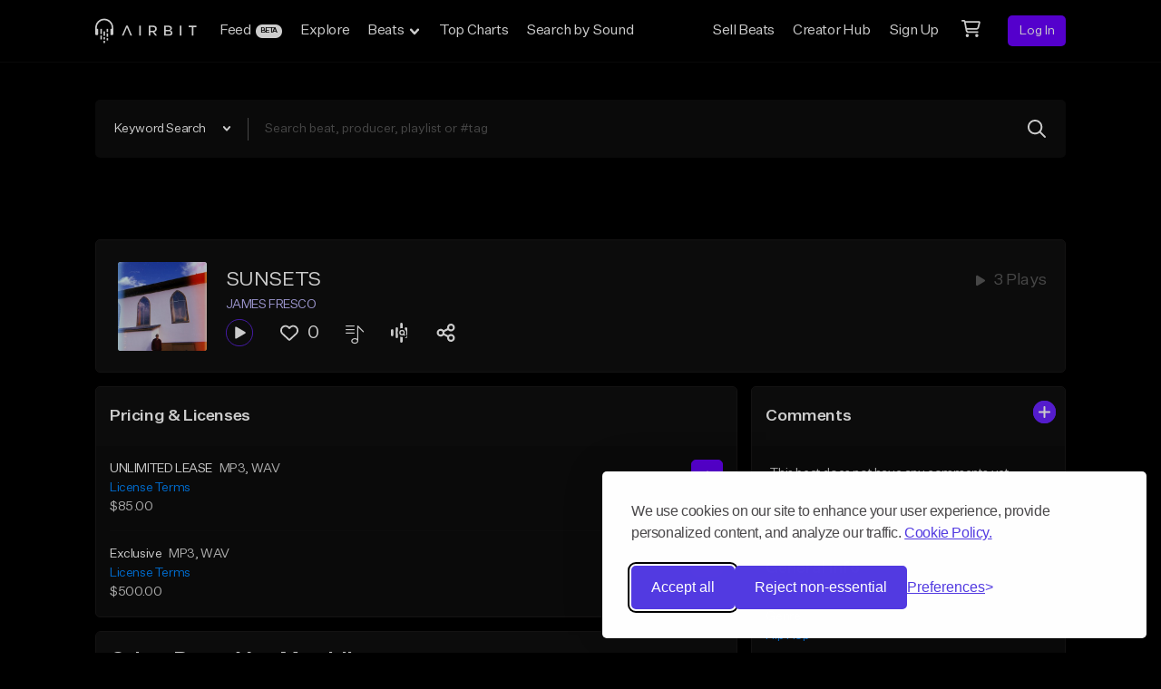

--- FILE ---
content_type: text/html; charset=utf-8
request_url: https://www.google.com/recaptcha/api2/anchor?ar=1&k=6Ld7mUAsAAAAAN-oUDYos-zrxsp3MObsLaXlTeWE&co=aHR0cHM6Ly9haXJiaXQuY29tOjQ0Mw..&hl=en&v=N67nZn4AqZkNcbeMu4prBgzg&size=invisible&anchor-ms=20000&execute-ms=30000&cb=ew0ul23pnrxa
body_size: 48649
content:
<!DOCTYPE HTML><html dir="ltr" lang="en"><head><meta http-equiv="Content-Type" content="text/html; charset=UTF-8">
<meta http-equiv="X-UA-Compatible" content="IE=edge">
<title>reCAPTCHA</title>
<style type="text/css">
/* cyrillic-ext */
@font-face {
  font-family: 'Roboto';
  font-style: normal;
  font-weight: 400;
  font-stretch: 100%;
  src: url(//fonts.gstatic.com/s/roboto/v48/KFO7CnqEu92Fr1ME7kSn66aGLdTylUAMa3GUBHMdazTgWw.woff2) format('woff2');
  unicode-range: U+0460-052F, U+1C80-1C8A, U+20B4, U+2DE0-2DFF, U+A640-A69F, U+FE2E-FE2F;
}
/* cyrillic */
@font-face {
  font-family: 'Roboto';
  font-style: normal;
  font-weight: 400;
  font-stretch: 100%;
  src: url(//fonts.gstatic.com/s/roboto/v48/KFO7CnqEu92Fr1ME7kSn66aGLdTylUAMa3iUBHMdazTgWw.woff2) format('woff2');
  unicode-range: U+0301, U+0400-045F, U+0490-0491, U+04B0-04B1, U+2116;
}
/* greek-ext */
@font-face {
  font-family: 'Roboto';
  font-style: normal;
  font-weight: 400;
  font-stretch: 100%;
  src: url(//fonts.gstatic.com/s/roboto/v48/KFO7CnqEu92Fr1ME7kSn66aGLdTylUAMa3CUBHMdazTgWw.woff2) format('woff2');
  unicode-range: U+1F00-1FFF;
}
/* greek */
@font-face {
  font-family: 'Roboto';
  font-style: normal;
  font-weight: 400;
  font-stretch: 100%;
  src: url(//fonts.gstatic.com/s/roboto/v48/KFO7CnqEu92Fr1ME7kSn66aGLdTylUAMa3-UBHMdazTgWw.woff2) format('woff2');
  unicode-range: U+0370-0377, U+037A-037F, U+0384-038A, U+038C, U+038E-03A1, U+03A3-03FF;
}
/* math */
@font-face {
  font-family: 'Roboto';
  font-style: normal;
  font-weight: 400;
  font-stretch: 100%;
  src: url(//fonts.gstatic.com/s/roboto/v48/KFO7CnqEu92Fr1ME7kSn66aGLdTylUAMawCUBHMdazTgWw.woff2) format('woff2');
  unicode-range: U+0302-0303, U+0305, U+0307-0308, U+0310, U+0312, U+0315, U+031A, U+0326-0327, U+032C, U+032F-0330, U+0332-0333, U+0338, U+033A, U+0346, U+034D, U+0391-03A1, U+03A3-03A9, U+03B1-03C9, U+03D1, U+03D5-03D6, U+03F0-03F1, U+03F4-03F5, U+2016-2017, U+2034-2038, U+203C, U+2040, U+2043, U+2047, U+2050, U+2057, U+205F, U+2070-2071, U+2074-208E, U+2090-209C, U+20D0-20DC, U+20E1, U+20E5-20EF, U+2100-2112, U+2114-2115, U+2117-2121, U+2123-214F, U+2190, U+2192, U+2194-21AE, U+21B0-21E5, U+21F1-21F2, U+21F4-2211, U+2213-2214, U+2216-22FF, U+2308-230B, U+2310, U+2319, U+231C-2321, U+2336-237A, U+237C, U+2395, U+239B-23B7, U+23D0, U+23DC-23E1, U+2474-2475, U+25AF, U+25B3, U+25B7, U+25BD, U+25C1, U+25CA, U+25CC, U+25FB, U+266D-266F, U+27C0-27FF, U+2900-2AFF, U+2B0E-2B11, U+2B30-2B4C, U+2BFE, U+3030, U+FF5B, U+FF5D, U+1D400-1D7FF, U+1EE00-1EEFF;
}
/* symbols */
@font-face {
  font-family: 'Roboto';
  font-style: normal;
  font-weight: 400;
  font-stretch: 100%;
  src: url(//fonts.gstatic.com/s/roboto/v48/KFO7CnqEu92Fr1ME7kSn66aGLdTylUAMaxKUBHMdazTgWw.woff2) format('woff2');
  unicode-range: U+0001-000C, U+000E-001F, U+007F-009F, U+20DD-20E0, U+20E2-20E4, U+2150-218F, U+2190, U+2192, U+2194-2199, U+21AF, U+21E6-21F0, U+21F3, U+2218-2219, U+2299, U+22C4-22C6, U+2300-243F, U+2440-244A, U+2460-24FF, U+25A0-27BF, U+2800-28FF, U+2921-2922, U+2981, U+29BF, U+29EB, U+2B00-2BFF, U+4DC0-4DFF, U+FFF9-FFFB, U+10140-1018E, U+10190-1019C, U+101A0, U+101D0-101FD, U+102E0-102FB, U+10E60-10E7E, U+1D2C0-1D2D3, U+1D2E0-1D37F, U+1F000-1F0FF, U+1F100-1F1AD, U+1F1E6-1F1FF, U+1F30D-1F30F, U+1F315, U+1F31C, U+1F31E, U+1F320-1F32C, U+1F336, U+1F378, U+1F37D, U+1F382, U+1F393-1F39F, U+1F3A7-1F3A8, U+1F3AC-1F3AF, U+1F3C2, U+1F3C4-1F3C6, U+1F3CA-1F3CE, U+1F3D4-1F3E0, U+1F3ED, U+1F3F1-1F3F3, U+1F3F5-1F3F7, U+1F408, U+1F415, U+1F41F, U+1F426, U+1F43F, U+1F441-1F442, U+1F444, U+1F446-1F449, U+1F44C-1F44E, U+1F453, U+1F46A, U+1F47D, U+1F4A3, U+1F4B0, U+1F4B3, U+1F4B9, U+1F4BB, U+1F4BF, U+1F4C8-1F4CB, U+1F4D6, U+1F4DA, U+1F4DF, U+1F4E3-1F4E6, U+1F4EA-1F4ED, U+1F4F7, U+1F4F9-1F4FB, U+1F4FD-1F4FE, U+1F503, U+1F507-1F50B, U+1F50D, U+1F512-1F513, U+1F53E-1F54A, U+1F54F-1F5FA, U+1F610, U+1F650-1F67F, U+1F687, U+1F68D, U+1F691, U+1F694, U+1F698, U+1F6AD, U+1F6B2, U+1F6B9-1F6BA, U+1F6BC, U+1F6C6-1F6CF, U+1F6D3-1F6D7, U+1F6E0-1F6EA, U+1F6F0-1F6F3, U+1F6F7-1F6FC, U+1F700-1F7FF, U+1F800-1F80B, U+1F810-1F847, U+1F850-1F859, U+1F860-1F887, U+1F890-1F8AD, U+1F8B0-1F8BB, U+1F8C0-1F8C1, U+1F900-1F90B, U+1F93B, U+1F946, U+1F984, U+1F996, U+1F9E9, U+1FA00-1FA6F, U+1FA70-1FA7C, U+1FA80-1FA89, U+1FA8F-1FAC6, U+1FACE-1FADC, U+1FADF-1FAE9, U+1FAF0-1FAF8, U+1FB00-1FBFF;
}
/* vietnamese */
@font-face {
  font-family: 'Roboto';
  font-style: normal;
  font-weight: 400;
  font-stretch: 100%;
  src: url(//fonts.gstatic.com/s/roboto/v48/KFO7CnqEu92Fr1ME7kSn66aGLdTylUAMa3OUBHMdazTgWw.woff2) format('woff2');
  unicode-range: U+0102-0103, U+0110-0111, U+0128-0129, U+0168-0169, U+01A0-01A1, U+01AF-01B0, U+0300-0301, U+0303-0304, U+0308-0309, U+0323, U+0329, U+1EA0-1EF9, U+20AB;
}
/* latin-ext */
@font-face {
  font-family: 'Roboto';
  font-style: normal;
  font-weight: 400;
  font-stretch: 100%;
  src: url(//fonts.gstatic.com/s/roboto/v48/KFO7CnqEu92Fr1ME7kSn66aGLdTylUAMa3KUBHMdazTgWw.woff2) format('woff2');
  unicode-range: U+0100-02BA, U+02BD-02C5, U+02C7-02CC, U+02CE-02D7, U+02DD-02FF, U+0304, U+0308, U+0329, U+1D00-1DBF, U+1E00-1E9F, U+1EF2-1EFF, U+2020, U+20A0-20AB, U+20AD-20C0, U+2113, U+2C60-2C7F, U+A720-A7FF;
}
/* latin */
@font-face {
  font-family: 'Roboto';
  font-style: normal;
  font-weight: 400;
  font-stretch: 100%;
  src: url(//fonts.gstatic.com/s/roboto/v48/KFO7CnqEu92Fr1ME7kSn66aGLdTylUAMa3yUBHMdazQ.woff2) format('woff2');
  unicode-range: U+0000-00FF, U+0131, U+0152-0153, U+02BB-02BC, U+02C6, U+02DA, U+02DC, U+0304, U+0308, U+0329, U+2000-206F, U+20AC, U+2122, U+2191, U+2193, U+2212, U+2215, U+FEFF, U+FFFD;
}
/* cyrillic-ext */
@font-face {
  font-family: 'Roboto';
  font-style: normal;
  font-weight: 500;
  font-stretch: 100%;
  src: url(//fonts.gstatic.com/s/roboto/v48/KFO7CnqEu92Fr1ME7kSn66aGLdTylUAMa3GUBHMdazTgWw.woff2) format('woff2');
  unicode-range: U+0460-052F, U+1C80-1C8A, U+20B4, U+2DE0-2DFF, U+A640-A69F, U+FE2E-FE2F;
}
/* cyrillic */
@font-face {
  font-family: 'Roboto';
  font-style: normal;
  font-weight: 500;
  font-stretch: 100%;
  src: url(//fonts.gstatic.com/s/roboto/v48/KFO7CnqEu92Fr1ME7kSn66aGLdTylUAMa3iUBHMdazTgWw.woff2) format('woff2');
  unicode-range: U+0301, U+0400-045F, U+0490-0491, U+04B0-04B1, U+2116;
}
/* greek-ext */
@font-face {
  font-family: 'Roboto';
  font-style: normal;
  font-weight: 500;
  font-stretch: 100%;
  src: url(//fonts.gstatic.com/s/roboto/v48/KFO7CnqEu92Fr1ME7kSn66aGLdTylUAMa3CUBHMdazTgWw.woff2) format('woff2');
  unicode-range: U+1F00-1FFF;
}
/* greek */
@font-face {
  font-family: 'Roboto';
  font-style: normal;
  font-weight: 500;
  font-stretch: 100%;
  src: url(//fonts.gstatic.com/s/roboto/v48/KFO7CnqEu92Fr1ME7kSn66aGLdTylUAMa3-UBHMdazTgWw.woff2) format('woff2');
  unicode-range: U+0370-0377, U+037A-037F, U+0384-038A, U+038C, U+038E-03A1, U+03A3-03FF;
}
/* math */
@font-face {
  font-family: 'Roboto';
  font-style: normal;
  font-weight: 500;
  font-stretch: 100%;
  src: url(//fonts.gstatic.com/s/roboto/v48/KFO7CnqEu92Fr1ME7kSn66aGLdTylUAMawCUBHMdazTgWw.woff2) format('woff2');
  unicode-range: U+0302-0303, U+0305, U+0307-0308, U+0310, U+0312, U+0315, U+031A, U+0326-0327, U+032C, U+032F-0330, U+0332-0333, U+0338, U+033A, U+0346, U+034D, U+0391-03A1, U+03A3-03A9, U+03B1-03C9, U+03D1, U+03D5-03D6, U+03F0-03F1, U+03F4-03F5, U+2016-2017, U+2034-2038, U+203C, U+2040, U+2043, U+2047, U+2050, U+2057, U+205F, U+2070-2071, U+2074-208E, U+2090-209C, U+20D0-20DC, U+20E1, U+20E5-20EF, U+2100-2112, U+2114-2115, U+2117-2121, U+2123-214F, U+2190, U+2192, U+2194-21AE, U+21B0-21E5, U+21F1-21F2, U+21F4-2211, U+2213-2214, U+2216-22FF, U+2308-230B, U+2310, U+2319, U+231C-2321, U+2336-237A, U+237C, U+2395, U+239B-23B7, U+23D0, U+23DC-23E1, U+2474-2475, U+25AF, U+25B3, U+25B7, U+25BD, U+25C1, U+25CA, U+25CC, U+25FB, U+266D-266F, U+27C0-27FF, U+2900-2AFF, U+2B0E-2B11, U+2B30-2B4C, U+2BFE, U+3030, U+FF5B, U+FF5D, U+1D400-1D7FF, U+1EE00-1EEFF;
}
/* symbols */
@font-face {
  font-family: 'Roboto';
  font-style: normal;
  font-weight: 500;
  font-stretch: 100%;
  src: url(//fonts.gstatic.com/s/roboto/v48/KFO7CnqEu92Fr1ME7kSn66aGLdTylUAMaxKUBHMdazTgWw.woff2) format('woff2');
  unicode-range: U+0001-000C, U+000E-001F, U+007F-009F, U+20DD-20E0, U+20E2-20E4, U+2150-218F, U+2190, U+2192, U+2194-2199, U+21AF, U+21E6-21F0, U+21F3, U+2218-2219, U+2299, U+22C4-22C6, U+2300-243F, U+2440-244A, U+2460-24FF, U+25A0-27BF, U+2800-28FF, U+2921-2922, U+2981, U+29BF, U+29EB, U+2B00-2BFF, U+4DC0-4DFF, U+FFF9-FFFB, U+10140-1018E, U+10190-1019C, U+101A0, U+101D0-101FD, U+102E0-102FB, U+10E60-10E7E, U+1D2C0-1D2D3, U+1D2E0-1D37F, U+1F000-1F0FF, U+1F100-1F1AD, U+1F1E6-1F1FF, U+1F30D-1F30F, U+1F315, U+1F31C, U+1F31E, U+1F320-1F32C, U+1F336, U+1F378, U+1F37D, U+1F382, U+1F393-1F39F, U+1F3A7-1F3A8, U+1F3AC-1F3AF, U+1F3C2, U+1F3C4-1F3C6, U+1F3CA-1F3CE, U+1F3D4-1F3E0, U+1F3ED, U+1F3F1-1F3F3, U+1F3F5-1F3F7, U+1F408, U+1F415, U+1F41F, U+1F426, U+1F43F, U+1F441-1F442, U+1F444, U+1F446-1F449, U+1F44C-1F44E, U+1F453, U+1F46A, U+1F47D, U+1F4A3, U+1F4B0, U+1F4B3, U+1F4B9, U+1F4BB, U+1F4BF, U+1F4C8-1F4CB, U+1F4D6, U+1F4DA, U+1F4DF, U+1F4E3-1F4E6, U+1F4EA-1F4ED, U+1F4F7, U+1F4F9-1F4FB, U+1F4FD-1F4FE, U+1F503, U+1F507-1F50B, U+1F50D, U+1F512-1F513, U+1F53E-1F54A, U+1F54F-1F5FA, U+1F610, U+1F650-1F67F, U+1F687, U+1F68D, U+1F691, U+1F694, U+1F698, U+1F6AD, U+1F6B2, U+1F6B9-1F6BA, U+1F6BC, U+1F6C6-1F6CF, U+1F6D3-1F6D7, U+1F6E0-1F6EA, U+1F6F0-1F6F3, U+1F6F7-1F6FC, U+1F700-1F7FF, U+1F800-1F80B, U+1F810-1F847, U+1F850-1F859, U+1F860-1F887, U+1F890-1F8AD, U+1F8B0-1F8BB, U+1F8C0-1F8C1, U+1F900-1F90B, U+1F93B, U+1F946, U+1F984, U+1F996, U+1F9E9, U+1FA00-1FA6F, U+1FA70-1FA7C, U+1FA80-1FA89, U+1FA8F-1FAC6, U+1FACE-1FADC, U+1FADF-1FAE9, U+1FAF0-1FAF8, U+1FB00-1FBFF;
}
/* vietnamese */
@font-face {
  font-family: 'Roboto';
  font-style: normal;
  font-weight: 500;
  font-stretch: 100%;
  src: url(//fonts.gstatic.com/s/roboto/v48/KFO7CnqEu92Fr1ME7kSn66aGLdTylUAMa3OUBHMdazTgWw.woff2) format('woff2');
  unicode-range: U+0102-0103, U+0110-0111, U+0128-0129, U+0168-0169, U+01A0-01A1, U+01AF-01B0, U+0300-0301, U+0303-0304, U+0308-0309, U+0323, U+0329, U+1EA0-1EF9, U+20AB;
}
/* latin-ext */
@font-face {
  font-family: 'Roboto';
  font-style: normal;
  font-weight: 500;
  font-stretch: 100%;
  src: url(//fonts.gstatic.com/s/roboto/v48/KFO7CnqEu92Fr1ME7kSn66aGLdTylUAMa3KUBHMdazTgWw.woff2) format('woff2');
  unicode-range: U+0100-02BA, U+02BD-02C5, U+02C7-02CC, U+02CE-02D7, U+02DD-02FF, U+0304, U+0308, U+0329, U+1D00-1DBF, U+1E00-1E9F, U+1EF2-1EFF, U+2020, U+20A0-20AB, U+20AD-20C0, U+2113, U+2C60-2C7F, U+A720-A7FF;
}
/* latin */
@font-face {
  font-family: 'Roboto';
  font-style: normal;
  font-weight: 500;
  font-stretch: 100%;
  src: url(//fonts.gstatic.com/s/roboto/v48/KFO7CnqEu92Fr1ME7kSn66aGLdTylUAMa3yUBHMdazQ.woff2) format('woff2');
  unicode-range: U+0000-00FF, U+0131, U+0152-0153, U+02BB-02BC, U+02C6, U+02DA, U+02DC, U+0304, U+0308, U+0329, U+2000-206F, U+20AC, U+2122, U+2191, U+2193, U+2212, U+2215, U+FEFF, U+FFFD;
}
/* cyrillic-ext */
@font-face {
  font-family: 'Roboto';
  font-style: normal;
  font-weight: 900;
  font-stretch: 100%;
  src: url(//fonts.gstatic.com/s/roboto/v48/KFO7CnqEu92Fr1ME7kSn66aGLdTylUAMa3GUBHMdazTgWw.woff2) format('woff2');
  unicode-range: U+0460-052F, U+1C80-1C8A, U+20B4, U+2DE0-2DFF, U+A640-A69F, U+FE2E-FE2F;
}
/* cyrillic */
@font-face {
  font-family: 'Roboto';
  font-style: normal;
  font-weight: 900;
  font-stretch: 100%;
  src: url(//fonts.gstatic.com/s/roboto/v48/KFO7CnqEu92Fr1ME7kSn66aGLdTylUAMa3iUBHMdazTgWw.woff2) format('woff2');
  unicode-range: U+0301, U+0400-045F, U+0490-0491, U+04B0-04B1, U+2116;
}
/* greek-ext */
@font-face {
  font-family: 'Roboto';
  font-style: normal;
  font-weight: 900;
  font-stretch: 100%;
  src: url(//fonts.gstatic.com/s/roboto/v48/KFO7CnqEu92Fr1ME7kSn66aGLdTylUAMa3CUBHMdazTgWw.woff2) format('woff2');
  unicode-range: U+1F00-1FFF;
}
/* greek */
@font-face {
  font-family: 'Roboto';
  font-style: normal;
  font-weight: 900;
  font-stretch: 100%;
  src: url(//fonts.gstatic.com/s/roboto/v48/KFO7CnqEu92Fr1ME7kSn66aGLdTylUAMa3-UBHMdazTgWw.woff2) format('woff2');
  unicode-range: U+0370-0377, U+037A-037F, U+0384-038A, U+038C, U+038E-03A1, U+03A3-03FF;
}
/* math */
@font-face {
  font-family: 'Roboto';
  font-style: normal;
  font-weight: 900;
  font-stretch: 100%;
  src: url(//fonts.gstatic.com/s/roboto/v48/KFO7CnqEu92Fr1ME7kSn66aGLdTylUAMawCUBHMdazTgWw.woff2) format('woff2');
  unicode-range: U+0302-0303, U+0305, U+0307-0308, U+0310, U+0312, U+0315, U+031A, U+0326-0327, U+032C, U+032F-0330, U+0332-0333, U+0338, U+033A, U+0346, U+034D, U+0391-03A1, U+03A3-03A9, U+03B1-03C9, U+03D1, U+03D5-03D6, U+03F0-03F1, U+03F4-03F5, U+2016-2017, U+2034-2038, U+203C, U+2040, U+2043, U+2047, U+2050, U+2057, U+205F, U+2070-2071, U+2074-208E, U+2090-209C, U+20D0-20DC, U+20E1, U+20E5-20EF, U+2100-2112, U+2114-2115, U+2117-2121, U+2123-214F, U+2190, U+2192, U+2194-21AE, U+21B0-21E5, U+21F1-21F2, U+21F4-2211, U+2213-2214, U+2216-22FF, U+2308-230B, U+2310, U+2319, U+231C-2321, U+2336-237A, U+237C, U+2395, U+239B-23B7, U+23D0, U+23DC-23E1, U+2474-2475, U+25AF, U+25B3, U+25B7, U+25BD, U+25C1, U+25CA, U+25CC, U+25FB, U+266D-266F, U+27C0-27FF, U+2900-2AFF, U+2B0E-2B11, U+2B30-2B4C, U+2BFE, U+3030, U+FF5B, U+FF5D, U+1D400-1D7FF, U+1EE00-1EEFF;
}
/* symbols */
@font-face {
  font-family: 'Roboto';
  font-style: normal;
  font-weight: 900;
  font-stretch: 100%;
  src: url(//fonts.gstatic.com/s/roboto/v48/KFO7CnqEu92Fr1ME7kSn66aGLdTylUAMaxKUBHMdazTgWw.woff2) format('woff2');
  unicode-range: U+0001-000C, U+000E-001F, U+007F-009F, U+20DD-20E0, U+20E2-20E4, U+2150-218F, U+2190, U+2192, U+2194-2199, U+21AF, U+21E6-21F0, U+21F3, U+2218-2219, U+2299, U+22C4-22C6, U+2300-243F, U+2440-244A, U+2460-24FF, U+25A0-27BF, U+2800-28FF, U+2921-2922, U+2981, U+29BF, U+29EB, U+2B00-2BFF, U+4DC0-4DFF, U+FFF9-FFFB, U+10140-1018E, U+10190-1019C, U+101A0, U+101D0-101FD, U+102E0-102FB, U+10E60-10E7E, U+1D2C0-1D2D3, U+1D2E0-1D37F, U+1F000-1F0FF, U+1F100-1F1AD, U+1F1E6-1F1FF, U+1F30D-1F30F, U+1F315, U+1F31C, U+1F31E, U+1F320-1F32C, U+1F336, U+1F378, U+1F37D, U+1F382, U+1F393-1F39F, U+1F3A7-1F3A8, U+1F3AC-1F3AF, U+1F3C2, U+1F3C4-1F3C6, U+1F3CA-1F3CE, U+1F3D4-1F3E0, U+1F3ED, U+1F3F1-1F3F3, U+1F3F5-1F3F7, U+1F408, U+1F415, U+1F41F, U+1F426, U+1F43F, U+1F441-1F442, U+1F444, U+1F446-1F449, U+1F44C-1F44E, U+1F453, U+1F46A, U+1F47D, U+1F4A3, U+1F4B0, U+1F4B3, U+1F4B9, U+1F4BB, U+1F4BF, U+1F4C8-1F4CB, U+1F4D6, U+1F4DA, U+1F4DF, U+1F4E3-1F4E6, U+1F4EA-1F4ED, U+1F4F7, U+1F4F9-1F4FB, U+1F4FD-1F4FE, U+1F503, U+1F507-1F50B, U+1F50D, U+1F512-1F513, U+1F53E-1F54A, U+1F54F-1F5FA, U+1F610, U+1F650-1F67F, U+1F687, U+1F68D, U+1F691, U+1F694, U+1F698, U+1F6AD, U+1F6B2, U+1F6B9-1F6BA, U+1F6BC, U+1F6C6-1F6CF, U+1F6D3-1F6D7, U+1F6E0-1F6EA, U+1F6F0-1F6F3, U+1F6F7-1F6FC, U+1F700-1F7FF, U+1F800-1F80B, U+1F810-1F847, U+1F850-1F859, U+1F860-1F887, U+1F890-1F8AD, U+1F8B0-1F8BB, U+1F8C0-1F8C1, U+1F900-1F90B, U+1F93B, U+1F946, U+1F984, U+1F996, U+1F9E9, U+1FA00-1FA6F, U+1FA70-1FA7C, U+1FA80-1FA89, U+1FA8F-1FAC6, U+1FACE-1FADC, U+1FADF-1FAE9, U+1FAF0-1FAF8, U+1FB00-1FBFF;
}
/* vietnamese */
@font-face {
  font-family: 'Roboto';
  font-style: normal;
  font-weight: 900;
  font-stretch: 100%;
  src: url(//fonts.gstatic.com/s/roboto/v48/KFO7CnqEu92Fr1ME7kSn66aGLdTylUAMa3OUBHMdazTgWw.woff2) format('woff2');
  unicode-range: U+0102-0103, U+0110-0111, U+0128-0129, U+0168-0169, U+01A0-01A1, U+01AF-01B0, U+0300-0301, U+0303-0304, U+0308-0309, U+0323, U+0329, U+1EA0-1EF9, U+20AB;
}
/* latin-ext */
@font-face {
  font-family: 'Roboto';
  font-style: normal;
  font-weight: 900;
  font-stretch: 100%;
  src: url(//fonts.gstatic.com/s/roboto/v48/KFO7CnqEu92Fr1ME7kSn66aGLdTylUAMa3KUBHMdazTgWw.woff2) format('woff2');
  unicode-range: U+0100-02BA, U+02BD-02C5, U+02C7-02CC, U+02CE-02D7, U+02DD-02FF, U+0304, U+0308, U+0329, U+1D00-1DBF, U+1E00-1E9F, U+1EF2-1EFF, U+2020, U+20A0-20AB, U+20AD-20C0, U+2113, U+2C60-2C7F, U+A720-A7FF;
}
/* latin */
@font-face {
  font-family: 'Roboto';
  font-style: normal;
  font-weight: 900;
  font-stretch: 100%;
  src: url(//fonts.gstatic.com/s/roboto/v48/KFO7CnqEu92Fr1ME7kSn66aGLdTylUAMa3yUBHMdazQ.woff2) format('woff2');
  unicode-range: U+0000-00FF, U+0131, U+0152-0153, U+02BB-02BC, U+02C6, U+02DA, U+02DC, U+0304, U+0308, U+0329, U+2000-206F, U+20AC, U+2122, U+2191, U+2193, U+2212, U+2215, U+FEFF, U+FFFD;
}

</style>
<link rel="stylesheet" type="text/css" href="https://www.gstatic.com/recaptcha/releases/N67nZn4AqZkNcbeMu4prBgzg/styles__ltr.css">
<script nonce="u_BorMcLf6zG-77-sgLsaQ" type="text/javascript">window['__recaptcha_api'] = 'https://www.google.com/recaptcha/api2/';</script>
<script type="text/javascript" src="https://www.gstatic.com/recaptcha/releases/N67nZn4AqZkNcbeMu4prBgzg/recaptcha__en.js" nonce="u_BorMcLf6zG-77-sgLsaQ">
      
    </script></head>
<body><div id="rc-anchor-alert" class="rc-anchor-alert"></div>
<input type="hidden" id="recaptcha-token" value="[base64]">
<script type="text/javascript" nonce="u_BorMcLf6zG-77-sgLsaQ">
      recaptcha.anchor.Main.init("[\x22ainput\x22,[\x22bgdata\x22,\x22\x22,\[base64]/[base64]/[base64]/[base64]/[base64]/UltsKytdPUU6KEU8MjA0OD9SW2wrK109RT4+NnwxOTI6KChFJjY0NTEyKT09NTUyOTYmJk0rMTxjLmxlbmd0aCYmKGMuY2hhckNvZGVBdChNKzEpJjY0NTEyKT09NTYzMjA/[base64]/[base64]/[base64]/[base64]/[base64]/[base64]/[base64]\x22,\[base64]\\u003d\x22,\[base64]/DumEVwobDmFFIw5tSwobCoHvDnhRXFWjDgMOgWG7DrGcdw43DvAbCmcOTbcKtLQpxw6DDgkLCg09AwrfCgcOvNsODNcO3wpbDr8OQeFFNOULCt8OnKB/Dq8KRKcKuS8KadgnCuFBIwpzDgC/CrWDDojQQwqfDk8KUwpjDll5YfcO2w6wvFhIfwotzw5g0D8OTw703woMsPm9xwrBXesKQw6vDpsODw6YVOMOKw7vDqMOkwqotKAHCs8KrQMKLcj/DixsYwqfDvgXCowZ4woLClcKWA8KPGi3CvMK9wpUSFsObw7HDhR8OwrcUBsOJUsOlw4LDscOGOMKPwoBABMO4OsOZHWNIwpbDrQHDrCTDvg/[base64]/ClEd0OGDCg8KUekFyw6LCpMKfeFFgR8K/UGHDu8KiXGvDjMKNw6x1Ek1HHsOwPcKNHBtpL1bDp27Cgiogw7/DkMKBwpFWSw7CinxCGsKyw77CrzzCgULCmsKJV8KswqoRO8K5J3xsw4h/DsOJAwNqwo3Dr3Q+WGZGw7/DnnY+wowFw7MAdFM2TsKvw4pzw51idMK9w4YRO8KpHMKzPBTDsMOSah1Sw6nCsMOJYA86MyzDucOPw557BQMBw4oewo/DgMK/e8OZw6Urw4XDr0nDl8KnwrrDjcOhVMO8dMOjw4zDu8KZVsK1SsK4wrTDjDTDpnnCo3R/DSfDn8OfwqnDnj7CmsOJwoJnw5HCiUILw5rDpAc3fsKlc0LDt1rDnxDDribCm8Kfw7c+TcKhd8O4HcKXLcObwovCvcKVw4xKw517w55odlnDmGLDp8KZfcOSw6Uaw6TDqWPDncOYDE8nJMOEEMKIO2LCisOBKzQ7DsOlwpB3AlXDjGpJwpkURsKgJHoNw5HDj1/DgsORwoNmGsO9wrXCnFImw51casOARTfCtmDDt2AjagDCnsOww5bDrhUqXktLF8KYwrwGwptnw7fDhEMPKTnCnBHDjsKYbi3DqsOywr0Pw505wqMYwqtpcsK5N0lzfMOewprChXBDw6/Di8OQwpNFX8KyFsOvw6oBwp/CvgnDjsKOwoPCqsOQwr1Qw7PDjMOmTDdew7XCscODw6gOesO6cg0hw6kcak/DoMOuw45cQsK1VXtnw4/ClUVUYEFRLsOowpDDsXBRw6UBU8KTKMOmw4LDo3PCrQbCosONbMK2UCnCscKfwrLCpHoRwoRlw4o0AMKEwrASbTPCmGYsTg1CUcKjwqjDsBF1ZGwnwpzCncKma8O4wqvDj1rDkWDChMOEwpYwAzlnw4o7G8KnB8Oqw6bDnm4cR8KewrZlQcK/wqfDixDDq3DCnX4AWcObw7UYwrh1wphbU3fCusOeZnscUcKPVn4iwoslL17Cl8KEwooZR8Ojwrk5wpbDmsKRw5wcw5XCkRLCs8KuwoUjw4TDvsKDwpJuwr49AcKRe8KWIghjwovCrsOIw5LDlXzDpE8HwqLDnnsSGMOaHXgawoxcwoRPPALDgVhnw7RQwp/CjsKKwpTCt25uIcKUw5rCp8KOPcOzKcORw4wtwqXCvsOoVMONf8OJQcKdfBzCjQ5sw5bCuMKpw57DqDnChMK6w4t8FlTDhFlzwqVdX0XCmwTDtsO7fHx2TMKDEcKpw4zDr0Rmwq/Cr3LCo1/DjsOKwq1xaFnDpMOpXz4tw7chwro3wq7Cg8KrDFk8wpbCrsOvw4M+RSHDr8O/w43DhmQyw47CksOtHTcyYMO1LsKyw6XDrinClcOZwrXCjsKAOsOMT8OmUsKRw7bDtG7DrGwHwp7ChnkXKz94w6ctWG0lwojCsULDrcKuK8O7dcO0XcOjwqjCjsKkW8Ksw7vCmsO4dcKww5HDo8KZBRjDoTDDr1/DqQw8WDIbw4zDgwPCp8Ovw4LDrsOqwqJDZcKQwrlEASxDwpF6w51cwpzDqVgawq7CuEoEPcO2w43Cn8KJXg/Cr8OGc8KZMsKjGEouaGvChMKOe8K6w5l1w4XCnCsewoQYw7fCpcKyYE9qRhwqwrPDlwXCkV7CnH7DqsOhN8K6w4fDhSrDvcK+SD7DhjJIw6QBQcKawrXDl8OvHcO4worCgsKBLVDCrEPCqDPClHvDigcGw6MubMOWfcKOw48LVMKxwp7Ch8Kuw5oEJ2rDlMOhREJ/IcO/dcODfQHCv0XCo8O7w5oFP2jCjitLwqwiOcOGWmVxwoLCgcODDcKpwpLCqilyIcKTdlIwdMK3cR7DjsK1eFzDrMKnwpNhecKdw4PDm8O5E2ghWxXDv1Q7f8KXRiTCqsO8wpnCsMOiP8KGw6RJQcK7XsK/V0UpKhXDmjNsw5IHwqfDj8O2L8ORQcOCd0RYQFzCpSoLwoDCt0nDnAN7f2gZw7MmesKTw4F5XS7CtsOyTsKWdsOpBMKmVX9rQg3Dl1vDj8O+UsKcS8Oqw5vCtTjCg8Kpaw4uImPCrcKDUSQiOWweF8K1w4/[base64]/CsyjCu8O6w4VXGnrDr8KbwojDiSADCsOhwodtwrFSw40Mw6TCoUUqHh7DrlnCsMOOHsOFw5ptworDm8KpwonDu8OiJkVGfF3DmF4swrPDpHUmP8O9PsKvw6rChsOJwrnDm8ODwpg2esKxwrvCvcKPb8KOw6IHUMKfw6jCrMOodMK0FQPCvQXDi8OJw6ptYXsCUsK8w7/Cg8K5wpxdwqtXw5Qnwpwiw54ew4pWBMKIHlkiwrDCo8ODwonCpsK/[base64]/[base64]/Ct0zCpcOzw6jCjmtHXCrCkcK3w45BWcKlwqocwqfDnD7DpBQ1w5g1w5oswqLDiC9+w6QgFMKWLSMaCS3CgcO8ORjDv8O/[base64]/CjkPDm8OeNi3DlcOfw7JdHsKswovCoGnCuMOMw6EKw4RuWsKYP8OQEcK5Y8K7MMKjcgzClhjCg8Ohw7nDhn3Csxcyw64xGWTDq8Khw4jDt8OfRmvDiELDisKCwrzCnmlTXMOvwohXw6jCgn/DoMORw7oxw7U3KHzDhR5/dAfDjsKmbMObFMKKw6zCsRsAQsOCwoQCw43Cu3AZfMOWwoshwpHDu8Kxw7tAwqUSIhBtw7IkLirCu8Khw4kxw6/DohIMwqoeawt2XXDCjlh6wrbDlcKabcOCAMOHVSzCiMKQw4XDhMKYw7xnwqxlJ3/CmH7DoU5awrHDnzg+E2TCrkRjWkApw5DDtcOsw7R/[base64]/Cp8OtAMKZcsOcw61DBDx5w5gkwopHeDgQEVLCqMKmM0/DlsOnwozCsw7Cp8KYworDsSQcVBgvw7rDs8OsTD0Zw6UaKSI+NiXDkQsSwpbCrcOpB0U3QzAuw6PCrVDCmRzClcK8w67DvQ5pw5hvw4Q7GcOsw4/CglBIwrEkLHl8w7oKdcK0AUrDr1kiw5sTwqHCm3pIHyt2wqwdNsOoF1dnDsKyAMOvBW1Xw7rDqMKzwo4oKWvClgnCvWPDh25qATrChjbCqcKeLMOfwq8/UjkRw5FnMynCkQN6QCcACjRHKCEcwplzw6hlwok0PcKAUcOLekvCsQZXMijDrsObwovDj8KMwqx5csOUKmHCqV/DqFRUwol4TMOhcCZOw7MKwrPDrcO9woh4XGMRw5c+bW7Ds8KDBAJ9RgpQFU5zFmp3wrtswrHCrQoRwpQMw5gpwps6w6VVw6UUwr44w7/DogrCszVjw5jDoUlnIx8QXFUxwr1IKVUrbm7CjsO5w4rDkEDDrF3DinTCq0EvL1lbdcOGwrfDmD5cSMO5w5F2wqLDqMOyw7ZgwoIYAsOvRMK0PgzCrsKWwoQsKMKRw4VvwpzCmBvDvcO1ODTCpFQzPwjCi8OMWcKdw7E/w5jDs8Odw6/DncKAAMObw5p0w5bCvivCjcOswpTCksK0wpF1w6Z/[base64]/Cu8KzOnTDmsOPZMOYwpTCiydFBMK9woAHDsK4w5ZCacKvTcKaGUtRwqjDg8OWw7fCj08BwolfwofCvxDDnsKkOHdBw5Nbw4hoHQnDkMK0cmDCjGgAwo5dwq0pEMOEETcbw7TDssKQCsKfwpZhw7JWKywcfDDDtm0rHcOLdgTDm8KNTMKRT3A/LcOFKMOiw7rDgRXDucOXwrgnw6p4Ikh5w5zCqSA1HMKIwrs5wpbDksK/E2dsw4DCthg+wrrCvyspJ2PDrCjDp8OxS0FUw4vDvcO3w5gvwq7DskDCjWrCuiHDpXwtOw/CicKqw6p4KMKEHQtWw7MMw5A+wrvDhC4JHcKcw7LDg8KwwqjDg8K1PsK0KsOHAMOyZMKPA8Kbw7HCmsOpeMK6ZHUvwrvCt8K+FMKDYMOiWhnDjxPDu8OMwprDksOhGghKw7DDlsOswr11w7PCj8O/w47Dp8KzOnXDrEvCrSnDl0HCqcKwEWHDkHkrXsOUw55TC8KaTMOHw6tBw5XDqUbDhAEAw6rCgsKHw64IQ8KUGDcQPMOLG1zDoxnDg8OSYCYDfsKhazgOwrtOY3fDgUotPlbCkcOUwrdAbUXCpljCoXDDoGwbw6ZJwp3DuMKtwp/CksKBw7PDpW/Cq8KiHELChcKrJMK1wq8oEsKWSsORw4l9w44OcgHCkSbCl2IdT8OQN0jCq0/Dl3M3XTBcw5s/w6NMwocxw73DuWXDkMOPwroMZ8KFEkzCkSokwqLDjcO5Y2tIZ8OjF8OZYUvDt8KISi9hw4xlZsKMc8KyA1dja8O8w4jDjHtuwrYjwqzCi3rCvzDCmD4GfW7CjsOkwoTChMKrQm7CmMOSbwIwE2UAw5rCisKwOcO1NCrCu8OgMCF8dxUtw4wRQMKuwp/CrsOdwpxhcsOwITMRwpTCg3lCdcKywonCh1QnERFjw6zDn8O7KMOlw6/CmSFTIMKzTHzDsQfCkWAYw7cBTMOtYsO8wr3CmxjDgEgfHcO3wrFXdcO+w6LDscKVwqNjDnwOwovCqMKWYQwqFj/Ckww3bcOcLcOcJ1tYw53DsADCvcKESsO3RsKfFcOZDsKwBsOnwpt5woliLDTDiBwFFG/[base64]/DosKcekLCtMK4XknDhsKYJS/CoC/Dkx/CgTfDqHPDoBErwrzCisONYMKTw5w/[base64]/NsKXKxAHw7NvZsONchZaw6XDq8KjRWzDt8KwGGNDacKcTcKHCU/[base64]/[base64]/w5Ymw57ChMOnwqPDu1jDk8KTwrLCpsKkwrI/YsKPB1/DiMKlWsK/RsKcw5zDvxNGwotFw4AybMKUVCHDtcKtwr/[base64]/BsOJw4UwU1vCmRrCgTUdOiVJWBxwB3EDwo0zw50Ow7zCr8KpLcOCwovDgUIxOHcBAMKkYxPCvsKIw6rDocOlUjnDjsKrJmDDr8ObJS/[base64]/[base64]/CoMK/wo7CoCgKwo0DMcKnMsKpUsKCMcOhfznDgcOxwqY6NxrCshQ/wq/Chjogw65dbiRIw5IIw5Raw57Cr8KYRMKEazAvw5ZhF8KowqLCgcOmTUjCqHtUw5I6w4DDmcOvJ2jDg8OAbFvDiMKGwqzCr8Ovw5jCjsKfdMOkD0DClcK9EsKlwoIWTBnDscOAwqs8dcKnw4PChh4vX8K9csKEwqXDscKTO33DsMKsPsK7wrLDtSTCjkTDqsOYSF0Dwo/[base64]/Doix0GMOSfcOdw6LDpcKtFTXCuF/Cu8OMO8KrWFjDp8O5wrLDl8KFSFnDmk8Iwpgsw5bChH1ywop2YzHDk8KdKMOQwoTCrxAqwqFnBwHCjCTCkDsCeMOUfRvDnhvDp1TDr8KNWMKKVGrDvMOkBi4IW8KFXx7CqMOCasO0d8O8wolObkfDqMKAAsKIM8ORwrfDq8Kmw4LDtinCs1IbFMOBSE/DncKOwoIkwo7Cj8KewofCnyg6w4A4woLClUDDmQdFHCVgJMOPw4rDscOYCcKTTsO2S8KUTnxYGzxBA8Kvwo8zR2LDicK5wqHCnD8kw4HClHtwMMKseyTDu8K0w6/DmMK/ZwF8TMKVVXbDqgsfw4/DgsKvb8OMwojDtynCkTrDmkPCiijCjsO6w5vDm8Kuw5EtwqHDkRXDicK8OwN/w7sLwoDDv8OowoHChcO3wqNdwrPCqsKMEkrCjEHClGJ5E8OQAsOaB3pdMAzCiEQ5w6URwqfDtkguwq4yw5tHIRDDsMKMwq3DssOmdsOITMO/S1nDrHDCmGzChsKINlTCmcKaDRMLwpvCm0jCqMKtwpDCnTPDkQAJwoADUcOcbgoPwqpzYD/DmcKDwrxGw5YeIXLDu0g7w48QwonDglPDksKQw4RrFxbDhSjCh8KZU8KBw6ZbwrodfcKxwqbCoX7DkwLCsMOgZ8OAUkXDmB13KsO6ETU0wpbCmcOEUBPDk8KRw45DRQzDhsKCw6fCgcOUw6FLOnTDjg/CmsKNMTsKO8OnBMK2w6jCpsKoBHcFwpkLw6rCp8OIeMOreMKPwpQMbhrDrU4dQMO/w69xwr7DucO1VMOlwpXCsxQcWSDDu8Obw6DCkxbDs8OESMOuA8OiRQTDiMOuwo/Dn8OQw4PDmMKmNATDoDFjwpMTa8KlC8K6SgLCmyEWZlgowprClm8iCRt/UsKFL8KmwoISwrJtWMKsEi/Ds0DDpMK7bUvDm1RJBcKdw5zCj1nDp8KHw45hXAHCpsORwoPDvnIDw5TDkFzDtcOIw5zDrybDsBDDusK7w4hUCcOPQ8KEw6x/GnLCvX8AUsOewow9wrnDpXPDrXnDgcOnwo3DkxTCiMK/w5jDj8KsECVFJsOewrHDscOJF0XChy/[base64]/woPClcOmcDTDoMKtwrELGMOjw5XDlV4SwoUKEzQ/wp5wwqnDg8O5QCo6wphEwqvCnsKDRMK4wo9lw69zXsKTwrwmw4bDlwNEDiBHwqVhw5fDlMKxwoHCs01Ow7Zuw4jDmBbDkMO5wpxDSsOhN2XCg2c6Un3DisKOJcKxw6NKcE/CgSs6V8KYw7DCg8Kjw5fCpsKEwr/CiMOOMgjCgsKnLsKZwpLCjEVKB8OGwpnCrcK1wq3DoRjCgcOGSwh7YsOWSsO+UDhqRsOJDDrCoMKtJDEbw4Mhclh2wpzCpMO5w47DtsOEZDFAwrQQwrcgw4HDvQQHwqUtwrTCj8OuQsKvw7LCilPCmMKyYkcJf8OXw7zChng6SiHDnCPDiiRLwp/[base64]/[base64]/ITk+E8Odw6VfTMKqC8OBwqseN8K+wrDDksKPwo0ORnIiUzYCw4vDiyoiFcKacH3DksOeFk7DqHLDh8Oyw718w4rClMK/w7YEf8KKwroPwr7Ck0zCkMO3wrJFacOpaz7DvMOrTV5Swp1bGk/DqsKzwqvDt8OWwqlfKcKuEHh3w68xw6liw7rDnz81bMKgwo/DocOPwrbDhsKMwpPDpVwUwqLDkMKCw694AcOmwrtBw5HCsX3Cu8KZwqTCklUJwqFdwovCtCHCpsKCwpk5SMOkwq7CpcO4T1HDlAdrwqTDp2R3UsKdwp8UfhrDucKPaT3ChMOeZcK/[base64]/[base64]/Ct8KDc8K2wpnDoMKGwo3CscOFwpvDpcK6wobCiT3DulbCmMKkwqlCfMO+wrgqbnjDjDsiOxLCp8OOXMKLaMO0w7zDiRNpe8K/[base64]/[base64]/Ch8KXw5vCp8Kia8KRw7E2AcKjIQw5SF7CksOmw5sswo4uwoQHWsOEwq/Dug5AwqEEZENnwqlTwp93BMKgZsOQwp7CrsO9w6gOw5zDhMO+w6nCrcO3VmrDjynDgUgORgl8DlfCvcKWZsK4IcOZFcOALcOHX8OeE8Oww7jDvAkPYsK/YD4jw7TCmkTCh8OnwrLDoSfDqU56w4kFwoLDp2IUwr3Dp8KbwrfDijzCg2TDimHCg08swqzDgXQNaMOxXTfDosOSLsK8w7LClRQedMKYGH3DuEHCnxorw69lw6HCqj7DrlHDqU3Ch2h+UMOAHsKFLcOMX3rDt8Obwpxvw7vDmcO7wr/CpMOAwrjCosOzwpLDk8Kswps5cQ1tVF7DvcK1OlorwogEw4txwr/CkyrDu8O4BHbDsi7CuXzDjTJNTnPDkFZzdytewr94w6IwZXDDkcKxw7HCrcOuEDkvw4UDBsOzwoYfwpUDWMKGw4DDmRocw7kQwqXDoHIwwo0uwrTCshLDkU/DrcKOw7bCgcOILsOZwo7CjlAawpJjwphFwqwXQsOmw5pIO3h8FifDnGTCtMO+w5HChR7CnsKaGy/[base64]/ecKPwrXDlQEiYcOySMOQw7ljw5xdw4ZBw4BCdMOGclzCn15gw4RAHGZfCUbCj8KHwpMRb8OHw5HDpsORwpV+WSEHK8Oiw7Zfw65YJCE1QV3CkcK/GnDDs8Ovw5kLOwfDj8K1wo/Cn27DkyfCk8KGRjXDiTwOEmrCtMOgwqHCocO2YsO9N2Btwp0Ew7DCicOywrbDvnAEWUA/MU1Fw5lsw5I/w5Q6ScKLwpM5w6Yowp3CkMOsJcKeDBN6TXrDvsOew4oZIMKKwr8JTMKow6BvKcKBVcKCT8OrXcKlw7vCmn3DhsKTSzprX8OOwp9ewovDoBNEScK2w6c2GzvDnCIFNkckVwPCisKZw6bCp27CtcKiw40Fw6ANwqEzJcOgwrIjw6M0w53DlmRIC8O2w640w7t/wq/CiklvP2jCm8KvcgMwwo/[base64]/[base64]/CpCBlUi58wqrCvsOpU8OUDlTDjMK2bcKow6l5wrfDvWvCucOLwrTCmDHCnMK2wpLDknbDlknClcO8w7bCnMKEEsOqScKdw5JiYMKLwoALw6jDssKNV8OWwqTDn1JpwrrDvBYLw49ywqbCizMAwqLDssKRw55kKsKOXcOUdBDClyR7VT0rP8ORU8Kbw7AJCx/[base64]/[base64]/[base64]/CksOkW8KBwq9kfTLDtRzCq0RywoJAIE5iw7p/w4rDkcK/OUTCnVrCrcOBRwXCoA7DucOtwpFnwojDr8OAc3jCr20aLGDDhcOMwrzCpcO+wp9fSsOKa8KTwot+WWs5O8O3w4F/w7ZuTnMcBWkkV8Olwo5EcV4kbFrCnsO3CsOSwoPDtWnDgMK3GxjCsxTDk2pdesKyw4Qnw4jCsMOHwrt3w6Fyw5cwDm04LmEVNVTCtcKzd8KfRCYyJMOSwpgSbsOewoZkVcKuAAdIwohQGMOHwpHDucOIQx9/wqVkw67DngrCqMKywp5dPDvCsMKFw4fCgxZHCsK4wq/DllPDq8KAwoknw4pxDFfCqMOlw5HDrHvCqMKUVMOZChp7wrXCohIcZSIdwoxAw6DCtMO3wpjDv8OGwrbDsy7CvcKOw6MGw6Urw5pKNsKuw7TCr2DCgA/DlD8TA8KhHcO7Imsjwpw/[base64]/CoMOLwo4cwovDpsOJT8O/wqLDi8OwwovDvcKTw7bCjcOlb8OCw7/DkWZXFmzCsMOkw5LDsMOrUDM4M8Kkc39CwrFyw7/Dl8OVwrXCjFXCuG4sw5ptJcKlJsOqfcKKwo0nw5jCoWErw4ccw6PCvMOsw7sWw5B1wpnDt8KkXz0gwrJxEMK4R8O9WMOnWCbDtTQEWMOVwpPClsO/wpFmwo1Cwpw+wo9Hwr8eIlLDqiwEfA3CvMO9w4QxB8Kwwr0mw7PDlCPCkScGw7XDssK9w6R4w5EbfcOZwrsOUn1JTMO8TjzDvjDCgcOEwqRwwp1Kwr3CvWzCnCQXSRAcDMK/w7jCmMOvwoZuQ0Avw6QZPFLDoncRfkIaw45iw5YhDsO2DsKhB13CnsKcQ8OKGcK8SEzDollHPzoSwr90woYwMR0OGVg6w4PCjMOQE8Oow6rDl8OzXsKZwqvDkxAke8K/[base64]/DsDTDm8OaaALCi8O1w7BjK8KwOnsuQsKuw7dFw73Cm8K3w5rCoSECbcOYw4/DgsKxwoBnwro1VsK2LhbDuXzCisOVwrzChcK/w5Z2wrTDvEHCrSfCisK5woRkR2l/dV3CqH/ChQfDssK8woLDncKQWsOhYMOrwowHGsOJw5RGw4hYwr9Awr1vFMO9w5zCrw/CscKvVEQjDcKawo7DnA1dwo5vScKvRsOoY27ContPNmzCtSw8w4YxU8KLIMKww4zDtnXCmxjDusKIdsOtwrfCqGDCtUrCpU3CuyxhJMKbwrrChSodw6Bew6LCiQYEA3YHQAIGwoTDsjjDhcOAdRDCocOjcDR8woQPwoZcwqZGwpXDglM/w7zDqQPCo8OwIWPCjB0VwrrCqBcnJF7Cs2YMdsO2QGDCskdzw5rDlMKiwrsdS1rDjFYNMMO9E8OXwpfChQHCnEXCiMOWVsOOwpPCkMOfw6giAx3DtMO5GMKBwrQCGcOTwolhwq/CjcObZ8KZw4cEwqxmJcO8KUXCscOfwqd1w77CnMOsw6nDqcO9MiHDoMKBYiXDoFfDtFHCksKdwqhwbMO/CzpdNVRtNXZuw4bCpy8Vw6TDhWrDr8O6w58dw43CvnI6DzzDi3ITFkvDgRI1w6UAHgDDpcOSwqnChilXw698wqDDmsKCwrPCqkDCosKYw6Agw6TDucOsZ8KRdgAAw5wCGMKCfcKfRGQdeMKEwr3Dtg/[base64]/DtsKUwopiWSR7w5Acw4DDtMKObMO/w7Jpd8K/[base64]/CjMOXw43CtcOUVyjCiyzDjsOLDsKlbsOAdsKrfMKRw4LDmMOfw49nIFzCrQfDscObaMKcwojDo8OUA2ELZ8OOw54abTMMwq11JC/Dm8OVEcKgw5ocX8Olwr8ww4/DsMOJw7nCjcOXw6PChsKsYB/Co34ww7XDhzXCm1PCusKQP8KRw7ZAKMKHw49VTMKcw4JzViMXw453w7DCrcO9w4rCqMKHREtyVsORw7/CoznCksOZQcKiwq7DhsORw4jCgC/Dk8Ohwo0DA8OQFV4QHMOSLELCiX47UcOOb8Kiwqg6YcO6woLCqR4sJXkGw5cpw4vCjcOWwonCj8OmShsUFsKPw6Z4wrfCi15FY8KDwp/CvcOQHjNqBcOhw4ZQw53CkcKVclPCtEbCsMKDw651w7rDpMKGRMOJGgHDqsOfI03Ck8OQw6vCusKXwqx5w5vCmcKMZ8KsV8KhTlfDg8OcVsKSwpIAUhxdwrrDuMO8OEUdO8OAwqQ8w4fCr8KdCMO0w6opw7gJfm1lw4NRw6JIKTFcw7AAwpLCg8KkwqDCi8O/KGXDo1XDi8OLw5EqwrN9wp8Pw6pdw6JfwpvDssOmRcKmcsO2bWQUwqTDusKxw4DDu8Orwp50w6/Cp8OZdGYjb8KWesONERBewrzDkMOyd8K0fGxLw63Cg3zClVBwH8OxWwdFwr3CucKlw6PCnF1LwpRawr/CrVrDmjjCt8Otw53Djg9SEcOiw6LCpR/ChTk0w7knwrzDkMOnP3ttw4QewrfDssOfw6xJImDDhcOQA8OldcKjJkwhYDk7GcOHwq85CTDCi8KuWsKGZcK0wpjDmsO7wqg3H8KdCMOeH2lVUsKZXsOHA8O9w4lKCcOdwpfCucOZXF3ClkfDjsKTScOGw5cvwrXDjsOSw6nDvsKEF13CucO/IVDCh8O1wprCqMOHYTPCnMOwLcKjwo5wwoHCj8OuZyPCikMmTMK5wojCjQLCmUQEc3TDhsKPdlHChSfDl8OpCnRhTUXDkyTCu8KoIz7Dh1/DisOwdsOZwoMSw5TDrcKPw5Nmw4fCshZ9wpHDoU7CiBzCpMOMwoUULyHCv8ODwobDnDfDoMO8V8ONwpJLKsOCBzLDocKowp7Crx/[base64]/[base64]/wpTCgkFCwqXCkMKmwqRqEcKGa8KdwrRDw7TDr8KdWsK5MDtdw5cxw4jCicOtYMOZwpjCpMKrwojChQ5cOcKHw6QlbyBvw7/CshPDsBjChMKRbWvDoQ7CksKnDxdQRh4EXsKPw6x7wp5pDBHDj1luw5PDlj9AwrTCiwbDrcOKXCNAwoo3U3glw7FhRMKJfMK/w4ZxAMOkQT7CrXJfPAHDpcOhI8KLXHY/[base64]/CmsKPd3ZPeMOHP8Kww45FBsKiwqwWdVIXw6QrwrwFw4/[base64]/Cj2fCs01Vw4EQw7DCknHDqTTDs3TDlMKSIMOXw4dvYMOeOAvCp8KYw4TCr0UAZ8KTwrTCunPDjS5ACMOESUrDjsOKQV/Cm2/Cm8KmAcK5wrN7T37Cvn7Cm2ldw5bDkAbDnsOew7AmKRxJQSoXICcnEsO0wog/XUvClMKWw53DpcKQwrHDrFvDhsKnw43DhMOZw78iYnfCvUccw4rDnMKJMsK/w4nDpC3Dm0IDw7gcwrhhbMOmwpLCmsO/SmlgJTzCnAtRwrfDpMKXw7l8SXLDiVERwoJyWcK9wrrCsUclw49McMOdwpQnwrokVAVLw4w1HRgNIznCksO1w7Icw7nCs1RJKMKlV8KawpZtIg7ChjU8wqB2K8OlwpsKKn/DiMKCwq8abS0QwrnCqgs/GVEvwoZIaMKhfcO2PFFLZsOHegDDml3DuDIhPBJHd8Ojw6DCjW9bw74oKGIGwoFZW2/CojvCmcOtTHFWbMOCLcOdwoB4worCoMKpXEQ6w5rDhngvwp4lCMOqbDQQbhM4ccKtw4fDl8OTw5/CjMOCw6t/woZAYADDp8K7SVvCly5twpRJUcKnwpfCv8KLw6DDjsOawooOwpcew5/DqsKwBcKAwqTDlHxkZm7CocKEw6R6w40ewrZHwrfCuhUVXwdfPB9WH8OeUsOAUcKqw5jCqMKFWsKEw55jwoh6w7g1NQHCkQ0eV1vCgDnCm8K2w5LCnFtYRMKpw4/Cr8KwGsOBw6fCgkR5w7/CpGAfw4p4PMKnA0fCrWJ4WcO5OcOIH8Kww7Vuwp4KacK/[base64]/wo/[base64]/DtQTCkMO+wqXCssOwXj83f8ONw43DssOHw7LCvsONanjDjV/Cm8K1JcKFw6Eiw6LChsOJwrgDw6Z5Wm5Vw7/CmsKNFMOqw7obw5DDh1zDlBPChsO+wrLDusOGRcOBw6EawrPDqMO1w5UywrfDngTDmg7DhEgewonCukrCsWVqDcKiHcOLw7Bzwo7DqMOuFMOhOFNCKcO5wrvDtMK7wo/DsMKew5XDm8OBOMKFFRLCjlLDqMO4wrHCvMOLw5PCi8KLUsOTw4AnWFtEA2XDgsOgHcOfwrR1w5gEw5TDncKPw5kXwqTDh8KoDMOKw4Uxw7EzE8ObQB/CoELCokdVw4zCjsKZEjnCpVUVLELDgMKOcMO/wopZw4vDgMKqOyZ6fsOfaGlsYMOaeUTDpDxnw4nCpVNPwpnDiTDCsTJGw6cRwpvCpsO+wrPCvFc4VMOPRcOIdCNeACjDjhbCgcO3wpvDuStSw5zDlMK0AMKBK8KWWsK7w6rCsSTDk8KZw4prw6k0wrXCknzDvSUUN8Kzw4nCs8KTw5YlO8K5w7vClcOUJ0jDjUTDv3/[base64]/HAkiw6pLwrYoDsO3f8OICEpkwqPDmcOXworCj8KTD8O3w7DDk8OkRMK/GUPDpArDgRbCo3LDncOjwrzClMKLw4jCjxJtPDZ3IMK/[base64]/CrHjCscOdwoc2GsO9wo/DsMOYdjfDocKKFmnCvw16w7vDhA1Zwpxswplxw5Qiw5LCnMOuEcKdwrRKZklhA8OWw4IRwoQqUGZaAgvCkXfCgitnw6PDijx1SFA/w4pJw6fDsMOkdMKfw5DCv8KWJMO7N8O9wpIPw7fCjm90wptTwp5uEsOBw4bCvcO1QWLCosOLwqRcPMO3wqPCqcKcC8KAwrVmam7DvEc7w4zChDnDkcOPK8OENC1iw6/Cm31jwq1hUcKPMVXDmsKGw74iwovClMKZUcOmw4waMcKEfcOSw6YNw6pEw6TCicOHwowkw6bCh8KNwqrCh8KqBcOtw7YvYlZAbsKUSmfCjEnClRfDtcKHVVAHwqVcw68zw5nDkxp4w6XCocK9wowvB8O/wpPCtxpvwrRhSV/CoDkew7pqBwRyewrDumVrCFtXw6sZw6tHw5PCpsORw5LDukvDrjZvw6/Cg2hqbBzCv8O0Kx8Xw5UjXQDCnsOawo/[base64]/JMOew4RSwq1EIUJIwovDkcOowrkuDsOQwofChndee8OGwrJxccKzwrlTO8O/wpnCq1bCvsOWZMO7AnPDkGM6w5zCrBzDskkKw5EkRgNCKT92w7JJZTlYw6bDgjV+FMO0ZcKBJi9QMBzDhMOwwoQQwpjDmU4bwqPCjgp+DcKPQMK/N0vCjHLCosKxD8Oaw6rDqMOQGcO7QsKtFTMaw4FKwqnClwBHW8OEwo4Lw5/[base64]/Dr8KsL8OgbMKgw7jCmMOcM37DhgcAK8KdQcOnwoLClVQrCgx/[base64]/DkcOrw5zDlMKVfMO2JsOyw6owwowbGWBGZcOdTMO4wpQTXE9iNE8qZ8KrLlJYVgDDv8KmwpgGwrIHFzHDjMOMYMOVKMO4w6rCr8K/CTZkw4jCmBNwwrFvA8KKfsKTwofCgFvCusOyU8KowqwZVAHDncKbwrplwpZHw4LCvsOzEMKvZjIKH8Kww6rCv8Omwp4fccOnw6LClMKnGXNpacK8w4MGwqIvT8Oaw5QOw6UqXMOsw60TwohGK8OGwrATw47DsizDgF/[base64]/w53CtkHDu1sww6Ujw5PDuG/ChcOYwrkoWXJPL8O5w6DCn3Evw5LDqMOadnLCmcKkW8KIw7QRw5TCvjlcVW51PFvCqR9yCMO3w5Asw6Qtw59Nwq7CncKYw512TA4kJcK9wpR8IMKvV8O6IxTDkFQAw6jCu1fDssK7SEzDksOpwpnCsAA+wo3CnsK4XcO5wofDhmReGVrClcKjw5/CkMK4EjhRQTQ5fsKnwqvCjMKXw7/CngnDryvDhMK/[base64]/CpsOTSMK7wpHDjCFTWG/ChFo5wpFyw6jCp0poaztvwqzCuyMdVX0ND8O5OMOqw5Q+w77DnwrDuGplw77DhxMHwpvCmg04YsOQwrN+w6jDmcODwp3CiMORacOew4PCjCUjw4ELw4t+M8KpDMKywqZrdsKcwowVwoQ/fcKRw7QmHCHCjMKKwp87w68nQsK5OsORwrXCicOBQB1iQQXCnCrCnAXDlcKWScO7w4rCmcOlOFUpETfCrxtMLxB4LsK0w4s0wqkpdDAtY8OKw5wjQcO9w4xEZsOqwoMsw7/ClXzCphRxTMKAwofCvcKhw67DkcOjw6HDn8K7w57CgMOFw61Lw49NEcOObMKSw794w73Cri1YKWk5McOlEx5ufsKBGSPDtjRFbFMgwqHCkMOgwrrCnsKucsO0WsKKfVhowpV/wrrDnFZhUcKEVQLDjWzCmcOxIDXDuMOXNsOJIFxMDMOCecOhDnnDmRxCwrA2wrw4ZsOmw6/[base64]/DgnlIXnrCsgsjwpnDhcO2Hx/CucOyEMKuAMOawrTDgw1LwoXChWoKNEXDj8OAeX91QSdfwpVxw4BtMsKkX8KUUyc/NQjDjsKIQAsDwqkOw6dATsOOTH8DwpbCqQBtw6PCnVpSwq3CtsKvaQ5Qc3AEKSEkwoDDjMOCwp1cwq7DuU/[base64]/[base64]/CiyHDs8KrCHlZwoVLN3jCtHoRw5DDow/[base64]/CgMOCcEzDl2UhV8OjBMK/AsOqRsOcwooywp3ClyQ1EDPDnT7DnHvChyFqdsK5wptuH8OUGGgOwojDgcKVN1tzXcOyCsK6wqTChQ/Ci1svGjlfwpbCgFfDlWTDnjRZCQQKw4nCtk/Cq8OwwoEqw7JfZGJSw54QEUVQacOUwpcfw7Ibw4V3wq/DjsKsw77DkzbDvx/[base64]/Cl8KuL3VQw6tyw7olw7Y7cwkuwrQHPlTCuDLDt0BUwr3ClcKkwrR8w5LCtcOQdW8yesKlU8O7wopgbcO8w4F+JWIjw6DCqzc5F8OERsOkIMONwotRX8KQw7fDuj4EGEAVWMOEX8OLw6MsblDDrmx9McKnwrnClX/DmRUiwo3Cji7CgsKRw6vDhxJte3hPDcObwqAMI8KJwovDr8KowrfCih5mw7xga3peJsOKw4nCnyE3YcKQw6PClxpAI3zCtxpNXMOlLcKLUlvDosOrbcKiwrw/wobDjx3ClA5/AAQeLV/[base64]/DhBZjdzkvCUIzw6o2wpFTw5haGcOvVcKVesK5XA0NOzHDrGcaIcK3RTwlw5bCoQ9Tw7HDumbDpDfDksKKwojDpsKUPcOHUcOtK3bDqELCtMOtw7LCiMKZNxrCuMOfTsK9w5jDjz/Dq8KiS8K1CmktbRszAsKmwrDCuH3CgMOeKsOcw77CnDzDo8OawpE3wrdyw6MLGMOTLy7Di8Kpw7PCqcOnw6Udw5EMIhPCpFdGHcKXw5DCsmDCnMOjd8OgNsKUw7Viw6/[base64]/[base64]/ITkSw4DDglnCqgZUw5oxw4/[base64]/Ds8KgJMK9GMOYJnl2R2vDk8KGZRvCkMOHwrzCpsKpeH3CuVxNVsKGIX7DpMOSw44EcsKJw4g/UMOcQ8KJwqvDscKEwr3DscO5w6h7M8K2wpQ3FjYGwrjCrMKdHExDaiFCwqc4woZNUcKIJ8K4w7RbDcKLwqwVw5Z7wonCmkAjw6Jqw6EsOGg/w7TCqVd2FcKiw552w7pIw6BpZsKEw6bDlsOzwoNuacODcFbDojXCsMOEw4LCtwzCvk3Dg8OQw6zCgTPCuTrDsFXDhMK9wqrCrcO1EsKHw7ELLcOAQ8OjAsK7GcONw5kww6VCwpHDsMKu\x22],null,[\x22conf\x22,null,\x226Ld7mUAsAAAAAN-oUDYos-zrxsp3MObsLaXlTeWE\x22,0,null,null,null,1,[21,125,63,73,95,87,41,43,42,83,102,105,109,121],[7059694,575],0,null,null,null,null,0,null,0,null,700,1,null,0,\[base64]/76lBhn6iwkZoQoZnOKMAhnM8xEZ\x22,0,0,null,null,1,null,0,0,null,null,null,0],\x22https://airbit.com:443\x22,null,[3,1,1],null,null,null,1,3600,[\x22https://www.google.com/intl/en/policies/privacy/\x22,\x22https://www.google.com/intl/en/policies/terms/\x22],\x226u23F67bMII3p0vVj2Y8MOr7SUaA4MKJ2CiBSA3TdXU\\u003d\x22,1,0,null,1,1769918256396,0,0,[128,170,147,43],null,[232,227,55],\x22RC-C6RoE3yGOibG3g\x22,null,null,null,null,null,\x220dAFcWeA4rWndFf990LuRbpNH6AoKFdcjJN6rEDKaaI8XsZbAAf2Vh96BC0hVg_Iv3cUWjhiD2z5xSF7S5KBvcXL4gFgouKg0Vfw\x22,1770001056434]");
    </script></body></html>